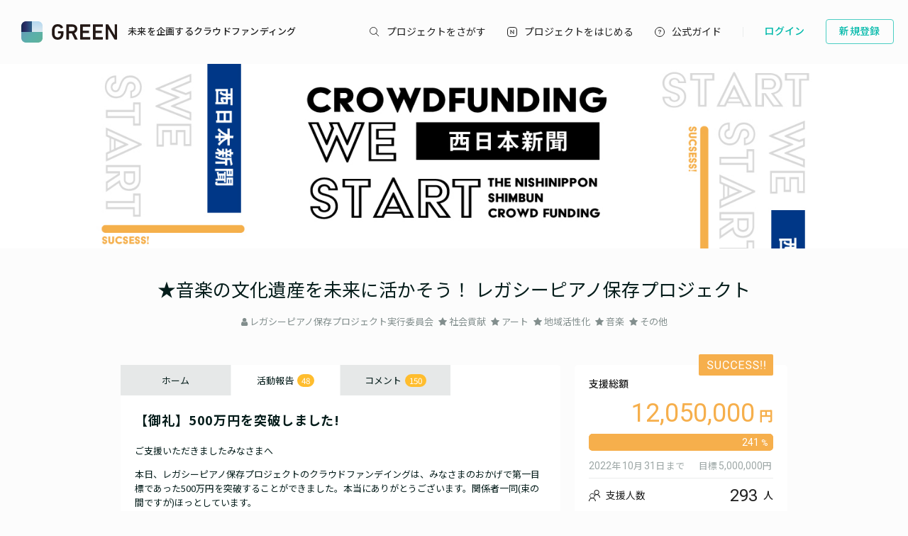

--- FILE ---
content_type: text/html; charset=utf-8
request_url: https://greenfunding.jp/westart/projects/6295/activities/25074
body_size: 62668
content:
<!DOCTYPE html>
<html>
<head>
<meta charset='UTF-8'>
<title>
【御礼】500万円を突破しました! | ★音楽の文化遺産を未来に活かそう！ レガシーピアノ保存プロジェクト | 西日本新聞WE START
</title>
<link rel="stylesheet" media="all" href="https://assets.greenfunding.jp/assets/application-5b0e7eff9626bc9642a3699f10a8812cf8a4b83355082650ec89e6a02caec0ce.css" />
<script src="https://assets.greenfunding.jp/assets/application-2603fc43f1b44dcf499f8cf3f9f27108ab502c08341257adbad1c05a1f6b1e38.js"></script>
<link rel="shortcut icon" type="image/x-icon" href="https://images.greenfunding.jp/store/c847ec61fc4e7b9a1d44bbb653c844546eeca869aa08de89396513171a39" />
<meta name="csrf-param" content="authenticity_token" />
<meta name="csrf-token" content="XclI7I7SihbMnRiDRKmoJ9HCqm3d0Cl07c3Hm0LdGlgS7S762HyPjEorRv7W2EEUcCB2sAf97wGsMCtGPwdiww==" />
<meta content='【御礼】500万円を突破しました!' property='og:title'>
<meta content='ご支援いただきましたみなさまへ

本日、レガシーピアノ保存プロジェクトのクラウドファンデイングは' property='og:description'>
<meta content='https://images.greenfunding.jp/store/11f8a082753ab6832d2ae04ca3cfdcb7330413efe02c7906aa59aed3e073' property='og:image'>
<meta content='article' property='og:type'>
<meta content='GREEN FUNDING' property='og:site_name'>
<meta content='ja_JP' property='og:locale'>
<meta content='https://greenfunding.jp/westart/projects/6295/activities/25074' property='og:url'>
<meta content='190491067749223' property='fb:app_id'>
<meta content='summary_large_image' name='twitter:card'>
<meta content='@greenfunding_jp' name='twitter:site'>
<meta content='【御礼】500万円を突破しました!' name='twitter:title'>
<meta content='ご支援いただきましたみなさまへ

本日、レガシーピアノ保存プロジェクトのクラウドファンデイングは' name='twitter:description'>
<meta content='https://images.greenfunding.jp/store/11f8a082753ab6832d2ae04ca3cfdcb7330413efe02c7906aa59aed3e073' name='twitter:image'>


<!-- Google Tag Manager -->

<script>

window.dataLayer = window.dataLayer || [];
dataLayer.push({
  'page_view_event_id': "4953c505b40814cccf31b244d07ec315da56b042c185df7ffb1c7dfb42a4d26d",
    'user_id': "",
    'em': "",
    'phone': "",
    'zip': "",
    'user_id_rtb': "unknown"
  });


  (function(w,d,s,l,i){w[l]=w[l]||[];w[l].push({'gtm.start':
  new Date().getTime(),event:'gtm.js'});var f=d.getElementsByTagName(s)[0],
  j=d.createElement(s),dl=l!='dataLayer'?'&l='+l:'';j.async=true;j.src=
  'https://www.googletagmanager.com/gtm.js?id='+i+dl;f.parentNode.insertBefore(j,f);
  })(window,document,'script','dataLayer','GTM-PNR8M8H');

</script>
<!-- End Google Tag Manager -->

<!-- Facebook Pixel Code -->
<script>
!function(f,b,e,v,n,t,s){if(f.fbq)return;n=f.fbq=function(){n.callMethod?
n.callMethod.apply(n,arguments):n.queue.push(arguments)};if(!f._fbq)f._fbq=n;
n.push=n;n.loaded=!0;n.version='2.0';n.queue=[];t=b.createElement(e);t.async=!0;
t.src=v;s=b.getElementsByTagName(e)[0];s.parentNode.insertBefore(t,s)}(window,
document,'script','https://connect.facebook.net/en_US/fbevents.js');
fbq('init', '1490657931261473');
fbq('track', 'PageView', {eventID: '4953c505b40814cccf31b244d07ec315da56b042c185df7ffb1c7dfb42a4d26d'});
</script>
<noscript><img height="1" width="1" style="display:none"
src="https://www.facebook.com/tr?id=1490657931261473&ev=PageView&noscript=1"
/></noscript>
<!-- DO NOT MODIFY -->
<!-- End Facebook Pixel Code -->

<script>
// BaseCode (ページヘッダーに記述) 
!function (w, d, t) {
  w.TiktokAnalyticsObject=t;var ttq=w[t]=w[t]||[];ttq.methods=["page","track","identify","instances","debug","on","off","once","ready","alias","group","enableCookie","disableCookie"],ttq.setAndDefer=function(t,e){t[e]=function(){t.push([e].concat(Array.prototype.slice.call(arguments,0)))}};for(var i=0;i<ttq.methods.length;i++)ttq.setAndDefer(ttq,ttq.methods[i]);ttq.instance=function(t){for(var e=ttq._i[t]||[],n=0;n<ttq.methods.length;n++)ttq.setAndDefer(e,ttq.methods[n]);return e},ttq.load=function(e,n){var i="https://analytics.tiktok.com/i18n/pixel/events.js";ttq._i=ttq._i||{},ttq._i[e]=[],ttq._i[e]._u=i,ttq._t=ttq._t||{},ttq._t[e]=+new Date,ttq._o=ttq._o||{},ttq._o[e]=n||{};var o=document.createElement("script");o.type="text/javascript",o.async=!0,o.src=i+"?sdkid="+e+"&lib="+t;var a=document.getElementsByTagName("script")[0];a.parentNode.insertBefore(o,a)};

  ttq.load('CPTSQ8BC77U1C0R4S8DG');
  ttq.page();
}(window, document, 'ttq');



</script>


<!-- Criteo Top Page Tracker -->
<script type="text/javascript" src="//static.criteo.net/js/ld/ld.js" async="true"></script>
<script type="text/javascript">
  window.criteo_q = window.criteo_q || [];
  window.criteo_q.push(
    { event: "setAccount", account: [78124, 83547, 83548]},

  // 検索結果ページの場合
  // 検索結果ページ以外の場合
    
    
    
    
    );

</script>

<script src='/assets/javascripts/ckeditor/ckeditor.js'></script>
</head>
<body class='desktop asp activities_controller show_action' data-page='activities:show'>
<!-- Google Tag Manager (noscript) -->
<noscript><iframe src="https://www.googletagmanager.com/ns.html?id=GTM-PNR8M8H"
height="0" width="0" style="display:none;visibility:hidden"></iframe></noscript>
<!-- End Google Tag Manager (noscript) -->

<div class='l-header js-l-header'>
<div class='l-header__wrap'>
<h1 class='v-layouts-header__logo js-methods__hover'>
<a class='v-layouts-header__logo-link' href='/'>
<img alt="GREENFUNDING 未来を企画するクラウドファンディング" src="https://assets.greenfunding.jp/assets/layouts/common/header-logo_green-67ea9656fd52f62b230946c465fbe4420dc43157481eb10148a5534bdfff4cb8.svg" />
<span class='v-layouts-header__logo-text'>未来を企画するクラウドファンディング</span>
</a>
</h1>
<nav class='v-layouts-header__global-nav'>
<ul class='v-layouts-header__global-nav__list v-layouts-header__global-nav__list--flex'>
<li class='v-layouts-header__global-nav__item v-layouts-header__global-nav__item--search js-method__accordion'>
<a class='v-layouts-header__global-nav__item-link js-method__accordion js-methods__hover'>
<span class='v-layouts-header__global-nav__item-text v-layouts-header__global-nav__item-text--search'></span>
</a>
<div class='v-layouts-header__accordion js-methods__nav-accordion'>
<div class='v-layouts-header__accordion-search'>
<form class="project_search" id="project_search" action="/portals/search" accept-charset="UTF-8" method="get"><input name="utf8" type="hidden" value="&#x2713;" /><div class='v-layouts-header__accordion-search__inner js-methods__hover'>
<button name="button" type="submit"><span></span>
</button><input placeholder="キーワード検索" type="text" name="q[title_or_planner_name_cont]" id="q_title_or_planner_name_cont" />
</div>
</form></div>
<div class='v-layouts-header__accordion-navigation'>
<div class='v-layouts-header__accordion-navigation__category'>
<ul class='v-layouts-header__accordion-navigation__category-top'>
<li class='js-methods__hover'>
<a href="/portals/search?condition=new"><img class='is-hover' height='20px' src='https://assets.greenfunding.jp/assets/header_new-icon-hover-b15eca2df62ba9b2939f917243341e445ec7289885f80fd99b7768a2fe8b1f76.svg' width='20px'>
<img height='20px' src='https://assets.greenfunding.jp/assets/header_new-icon-3efa55825a4e47b1835b636e322f0016e7a0bdf4fc214f3bc649ed492e576d83.svg' width='20px'>
<p>新着プロジェクト</p>
</a></li>
<li class='js-methods__hover'>
<a href="/portals/picked"><img class='is-hover' height='16px' src='https://assets.greenfunding.jp/assets/header_clown-icon-hover-be5d3e6e826a040d19746e898241b4b10821232e53af067d63d4ccea590db89d.svg' width='16px'>
<img height='16px' src='https://assets.greenfunding.jp/assets/header_clown-icon-c9ab87e3c98816db8520606ea10476df7a9ef46b4cc3ec6bb9348c962dfd0b11.svg' width='16px'>
<p>代表プロジェクト</p>
</a></li>
<li class='js-methods__hover'>
<a href="/portals/search?condition=succeeded"><img class='is-hover' height='16px' src='https://assets.greenfunding.jp/assets/header_yen-icon-hover-85ce371c6bebc451e331dae826ea3a74596106211bc62520c170026c74f8c175.svg' width='16px'>
<img height='16px' src='https://assets.greenfunding.jp/assets/header_yen-icon-afb3d0f3a5a05e483fe65e0920ca34505ada89118cf555ba48d0035dba5f851e.svg' width='16px'>
<p>達成したプロジェクト</p>
</a></li>
</ul>
<ul class='v-layouts-header__accordion-navigation__category-list'>
<li class='js-methods__hover'>
<a href="/portals/search?category_id=27"><span>
ガジェット
</span>
</a></li>
<li class='js-methods__hover'>
<a href="/portals/search?category_id=38"><span>
テクノロジー/IoT
</span>
</a></li>
<li class='js-methods__hover'>
<a href="/portals/search?category_id=41"><span>
雑貨
</span>
</a></li>
<li class='js-methods__hover'>
<a href="/portals/search?category_id=45"><span>
オーディオ
</span>
</a></li>
<li class='js-methods__hover'>
<a href="/portals/search?category_id=49"><span>
アウトドア
</span>
</a></li>
<li class='js-methods__hover'>
<a href="/portals/search?category_id=44"><span>
車/バイク
</span>
</a></li>
<li class='js-methods__hover'>
<a href="/portals/search?category_id=16"><span>
ファッション
</span>
</a></li>
<li class='js-methods__hover'>
<a href="/portals/search?category_id=30"><span>
スポーツ
</span>
</a></li>
<li class='js-methods__hover'>
<a href="/portals/search?category_id=6"><span>
社会貢献
</span>
</a></li>
<li class='js-methods__hover'>
<a href="/portals/search?category_id=23"><span>
アート
</span>
</a></li>
<li class='js-methods__hover'>
<a href="/portals/search?category_id=25"><span>
出版
</span>
</a></li>
<li class='js-methods__hover'>
<a href="/portals/search?category_id=39"><span>
地域活性化
</span>
</a></li>
<li class='js-methods__hover'>
<a href="/portals/search?category_id=40"><span>
エンタメ
</span>
</a></li>
<li class='js-methods__hover'>
<a href="/portals/search?category_id=26"><span>
音楽
</span>
</a></li>
<li class='js-methods__hover'>
<a href="/portals/search?category_id=29"><span>
フード 
</span>
</a></li>
<li class='js-methods__hover'>
<a href="/portals/search?category_id=24"><span>
映像/映画
</span>
</a></li>
<li class='js-methods__hover'>
<a href="/portals/search?category_id=32"><span>
イベント
</span>
</a></li>
<li class='js-methods__hover'>
<a href="/portals/search?category_id=35"><span>
アイドル
</span>
</a></li>
<li class='js-methods__hover'>
<a href="/portals/search?category_id=42"><span>
写真
</span>
</a></li>
<li class='js-methods__hover'>
<a href="/portals/search?category_id=46"><span>
アニメ
</span>
</a></li>
<li class='js-methods__hover'>
<a href="/portals/search?category_id=43"><span>
鉄道
</span>
</a></li>
<li class='js-methods__hover'>
<a href="/portals/search?category_id=50"><span>
ペット
</span>
</a></li>
<li class='js-methods__hover'>
<a href="/portals/search?category_id=51"><span>
台湾
</span>
</a></li>
<li class='js-methods__hover'>
<a href="/portals/search?category_id=33"><span>
その他
</span>
</a></li>
<li class='js-methods__hover'>
<a href="/portals/search?category_id=52"><span>
ゴルフ
</span>
</a></li>

</ul>
</div>
</div>
<div class='v-layouts-header__accordion-close-button js-methods__close-button'>
<div class='v-layouts-header__accordion-close-button__container'>
<img src='https://assets.greenfunding.jp/assets/header_close-icon-b2fdce2cdbf318b3b922716019ed00b05123a341a0a4a0163b421e1c09c5a4c1.svg'>
<p>メニューを閉じる</p>
</div>
</div>
</div>
</li>
<li class='v-layouts-header__global-nav__item v-layouts-header__global-nav__item--start js-methods__hover'>
<a class='v-layouts-header__global-nav__item-link' href='/about'>
<span class='v-layouts-header__global-nav__item-text v-layouts-header__global-nav__item-text--start'></span>
</a>
</li>
<li class='v-layouts-header__global-nav__item v-layouts-header__global-nav__item--guide js-methods__hover'>
<a class='v-layouts-header__global-nav__item-link' href='https://help2020.greenfunding.jp/'>
<span class='v-layouts-header__global-nav__item-text v-layouts-header__global-nav__item-text--guide'>公式ガイド</span>
</a>
</li>
<li class='v-layouts-header__global-nav__item v-layouts-header__global-nav__item--vertical'></li>
</ul>
</nav>

<div class='v-layouts-header__users'>
<ul class='v-layouts-header__users__list v-layouts-header__users__list--flex'>
<li class='v-layouts-header__users__item'>
<a class='v-layouts-header__users-button v-layouts-header__users-button js-methods__hover' href='/users/sign_in?forced=true'>
<span class='v-layouts-header__users-button__label'>ログイン</span>
</a>
</li>
<li class='v-layouts-header__users__item v-layouts-header__users__item--sign-up'>
<a class='v-layouts-header__users-button v-layouts-header__users-button--sign-up js-methods__hover' href='/users/sign_up'>
<span class='v-layouts-header__users-button__label'>新規登録</span>
</a>
</li>
</ul>
</div>

</div>
</div>
<div class='v-layouts__overlay js-methods__overlay'></div>




<div class='l-main'>
<div class='project_header'>
<div style='background-color: #FFFFFF;'>
<a href="/westart"><img class="attachment partner_page asp_header" alt="image" onerror="this.error=null;this.src=&quot;https://assets.greenfunding.jp/assets/loading_image-c8ad271e12f4eac92d6ad11d1b7a3786b990fae3fca09d690dd64a34875d7207.gif&quot;" src="https://images.greenfunding.jp/store/191d416aba32871fb8a3eac84d2005741980de1a7948a3ccbfc9c5c50358" />
</a></div>

<h1><a href="/westart/projects/6295">★音楽の文化遺産を未来に活かそう！ レガシーピアノ保存プロジェクト</a></h1>
<ul>
<li>
<i class="fa fa-user"></i>
<a data-planner-id="41018" id="open_show_planner" href="?planner_id=41018&amp;project_id=6295#show_planner">レガシーピアノ保存プロジェクト実行委員会</a>
</li>
<li>
<i class="fa fa-star"></i>
<a href="/westart/projects/search?category_id=6">社会貢献</a>
</li>
<li>
<i class="fa fa-star"></i>
<a href="/westart/projects/search?category_id=23">アート</a>
</li>
<li>
<i class="fa fa-star"></i>
<a href="/westart/projects/search?category_id=39">地域活性化</a>
</li>
<li>
<i class="fa fa-star"></i>
<a href="/westart/projects/search?category_id=26">音楽</a>
</li>
<li>
<i class="fa fa-star"></i>
<a href="/westart/projects/search?category_id=33">その他</a>
</li>
</ul>
</div>

<div class='container container--project_wide container-flex'>
<div class='l-content'>
<ul class='project_content-header'>
<li class='is-home'>
<a data-keep-scroll="true" href="/westart/projects/6295">ホーム</a>
</li>
<li class='is-activities'>
<a data-keep-scroll="true" href="/westart/projects/6295/activities">活動報告
<span class='badge'>
48
</span>
</a></li>
<li class='is-comments'>
<a data-keep-scroll="true" href="/westart/projects/6295/comments">コメント
<span class='badge'>
150
</span>
</a></li>
</ul>

<div class='project_activity'>
<h2>【御礼】500万円を突破しました!</h2>
<div class='project_activity-content'>
<p>ご支援いただきましたみなさまへ</p>

<p>本日、レガシーピアノ保存プロジェクトのクラウドファンデイングは、みなさまのおかげで第一目標であった500万円を突破することができました。本当にありがとうございます。関係者一同(束の間ですが)ほっとしています。</p>

<p>これから残すところ38日間でピアノ修復に必要な最終目標の1000万円を目指してまいります。どうか引き続き応援いただけましたら幸いです。</p>

<p>そして、「レガシーピアノ修復完成お披露目コンサート」は<strong>2023年10月8日(日)</strong>の開催が決定しました。(現段階ではマチネ公演を予定) 詳細は順次お知らせしてまいります。今回のクラウドファンディングには東京首都圏をはじめ、大阪など遠方のみなさまからも多数ご支援をいただいております。</p>

<p>「ワルツ」「バラード」「プレリュード」「エチュード」「ラプソディ」コースなどでご支援いただきましたみなさま、どうぞ来年10月8日(日)はご予定くださいますよう、よろしくお願いします。</p>

<p>心からの感謝を込めて</p>

<p>(レガシーピアノ保存プロジェクト実行委員会スタッフ一同)</p>

</div>
<div class='project_activity-created_at'></div>
2022/09/23 16:22
<ul class='project-social_button'>
<li>
<div class='fb-like' data-action='like' data-href='https://greenfunding.jp/westart/projects/6295/activities/25074' data-layout='button_count' data-share='false' data-show-faces='false'></div>
</li>
<li>
<a class='twitter-share-button' href='https://twitter.com/share?text=【クラウドファンディング活動報告】【御礼】500万円を突破しました! | ★音楽の文化遺産を未来に活かそう！ レガシーピアノ保存プロジェクト'>
Tweet
</a>
</li>
</ul>

</div>

</div>
<div class='l-sidebar is-right'>
<div class='project_sidebar'>
<div class='project_sidebar-section project_sidebar_dashboard'>
<div class='project_sidebar_dashboard-success-ribbon'></div>
<div class='project_sidebar_dashboard-progress'>
<div class='text text-muted text-small'>
支援総額
</div>
<div class='project_sidebar_dashboard-amount'>
12,050,000
</div>
<div class='progress_bar progress_bar-detail'>
<div class='progress_bar-bar' style='width: calc(100% + 0.0px)'>
<div class='progress_bar-label'>
241
</div>
</div>
</div>
</div>
<div class='project_sidebar_dashboard-target-info'>
<div class='text text-muted text-small'><span class='is-number'>2022</span><span>年</span><span class='is-number'>10</span><span>月</span><span class='is-number'>31</span><span>日</span><span>まで</span></div>
<div class='text text-muted text-small'><span>目標</span><span class='is-number'>5,000,000</span><span>円</span></div>
</div>
<div class='project_sidebar_dashboard-info'>
<ul>
<li>
<div>
支援人数
</div>
<div class='project_sidebar_dashboard-info-number'>
<span class='is-number'>293</span>
<span>人</span>
</div>
</li>
<li>
<div>
残り時間
</div>
<div class='project_sidebar_dashboard-info-number'>
終了
</div>
</li>
</ul>
</div>
<button name="button" type="submit" class="button button-default button-end">このプロジェクトは終了しました</button>
</div>

<div class='project_sidebar-section project_sidebar_profile'>
<div class='project_sidebar_profile-image'>
<img class="attachment planner image" alt="image" onerror="this.error=null;this.src=&quot;https://assets.greenfunding.jp/assets/loading_image-c8ad271e12f4eac92d6ad11d1b7a3786b990fae3fca09d690dd64a34875d7207.gif&quot;" src="https://images.greenfunding.jp/store/cde5ab43501e3dd39074e32fbd3347838bd909f6aecd8e13ed376bd786ed" />
</div>
<div class='project_sidebar_profile-section'>
<div class='project_sidebar_profile-name'>
レガシーピアノ保存プロジェクト実行委員会
</div>
<div class='project_sidebar_profile-links'>
</div>
</div>
<a class="project_sidebar_profile-button" href="/westart/projects/6295/project_inquiries/faq">起案者に問い合わせ</a>
<a class="project_sidebar_profile-button project_sidebar_profile-button--transactions" href="/westart/projects/6295/planner_transactions">特定商取引法に関する表示</a>
<a class="project_sidebar_profile-button project_sidebar_profile-button--policy" href="/westart/projects/6295/privacy_policy">プライバシーポリシー</a>
</div>

<div class='project_sidebar-section project_sidebar_vpoint'>
<div class='project_sidebar_vpoint-banner'>
<img alt="vpoint-icon" class="project_sidebar_vpoint-image" src="https://assets.greenfunding.jp/assets/vpoint_icon-6ee4f1dbb707341b1ad559ef94048c439a5f86fe243cbea1d2e2fe7ce6d43f14.png" />
<span class='project_sidebar_vpoint-text'>Vポイント連携で、もっとお得に</span>
</div>
</div>

<div class='project_sidebar-section project_sidebar_reward is-expired project_sidebar_reward--flat'>
<div class='project_sidebar_reward-wrap'>
<div class='project_sidebar_reward-head'>
<div class='project_sidebar_reward-head-left'>
<div class='project_sidebar_reward-head-left-bottom'>
</div>
</div>
<div class='project_sidebar_reward-head-right'>
<div class='project_sidebar_reward-amount'>
3,000
</div>
<div class='project_sidebar_reward-paidy'>
<span class='project_sidebar_reward-paidy--text'>なら月々</span>
<span class='project_sidebar_reward-paidy--installment'>1,000</span>
</div>
</div>
</div>
<div class='project_sidebar_reward-vpoint'>
<img alt="vpoint-icon" class="project_sidebar_reward-vpoint-image" src="https://assets.greenfunding.jp/assets/vpoint_icon-6ee4f1dbb707341b1ad559ef94048c439a5f86fe243cbea1d2e2fe7ce6d43f14.png" />
<p class='project_sidebar_reward-vpoint-text'>Vポイント連携すると 15pt 貯まる</p>
</div>
<div class='project_sidebar_reward-image'>
<img class="attachment reward image" alt="image" onerror="this.error=null;this.src=&quot;https://assets.greenfunding.jp/assets/loading_image-c8ad271e12f4eac92d6ad11d1b7a3786b990fae3fca09d690dd64a34875d7207.gif&quot;" src="https://images.greenfunding.jp/store/9aabc4421bb764daf484c3869f841fd5876b9c4c452cc43c0047ab839c18" />
</div>
<div class='project_sidebar_reward-description read-more-js'>
<div class='project_sidebar_reward-description-wrap read-more-js__wrap'>
<h3 class='reward_title'>
「ソナチネ」コース
</h3>
<div class='project_sidebar_reward-content'>
<p>・Thanksメール</p>
</div>
</div>
<div class='project_sidebar_reward-description-blur read-more-js__blur'></div>
</div>
<div class='project_sidebar_reward-list-style-wrap'>
<div class='project_sidebar_reward-delivery_date project_sidebar_reward-list-style'>
<p>配送予定</p>
<p>2023年秋</p>
</div>
<div class='project_sidebar_reward-support_count project_sidebar_reward-list-style'>
<p>支援人数</p>
<p>
<span class='is-number'>18</span>
人
</p>
</div>
</div>
<div class='project_sidebar_reward-button project_sidebar_reward-button--end'>
このプロジェクトは終了しました
</div>
</div>
</div>
<div class='project_sidebar-section project_sidebar_reward is-expired project_sidebar_reward--flat'>
<div class='project_sidebar_reward-wrap'>
<div class='project_sidebar_reward-head'>
<div class='project_sidebar_reward-head-left'>
<div class='project_sidebar_reward-head-left-bottom'>
</div>
</div>
<div class='project_sidebar_reward-head-right'>
<div class='project_sidebar_reward-amount'>
5,000
</div>
<div class='project_sidebar_reward-paidy'>
<span class='project_sidebar_reward-paidy--text'>なら月々</span>
<span class='project_sidebar_reward-paidy--installment'>1,666</span>
</div>
</div>
</div>
<div class='project_sidebar_reward-vpoint'>
<img alt="vpoint-icon" class="project_sidebar_reward-vpoint-image" src="https://assets.greenfunding.jp/assets/vpoint_icon-6ee4f1dbb707341b1ad559ef94048c439a5f86fe243cbea1d2e2fe7ce6d43f14.png" />
<p class='project_sidebar_reward-vpoint-text'>Vポイント連携すると 25pt 貯まる</p>
</div>
<div class='project_sidebar_reward-image'>
<img class="attachment reward image" alt="image" onerror="this.error=null;this.src=&quot;https://assets.greenfunding.jp/assets/loading_image-c8ad271e12f4eac92d6ad11d1b7a3786b990fae3fca09d690dd64a34875d7207.gif&quot;" src="https://images.greenfunding.jp/store/0057e2491c4d30ba2e55cba0f08cb06a55ce368f425c3eb0d7d318f22b91" />
</div>
<div class='project_sidebar_reward-description read-more-js'>
<div class='project_sidebar_reward-description-wrap read-more-js__wrap'>
<h3 class='reward_title'>
「ロンド」コース
</h3>
<div class='project_sidebar_reward-content'>
<p>・Thanksカード
<br />・オリジナルクリアファイル</p>
</div>
</div>
<div class='project_sidebar_reward-description-blur read-more-js__blur'></div>
</div>
<div class='project_sidebar_reward-list-style-wrap'>
<div class='project_sidebar_reward-delivery_date project_sidebar_reward-list-style'>
<p>配送予定</p>
<p>2023年秋</p>
</div>
<div class='project_sidebar_reward-support_count project_sidebar_reward-list-style'>
<p>支援人数</p>
<p>
<span class='is-number'>23</span>
人
</p>
</div>
</div>
<div class='project_sidebar_reward-button project_sidebar_reward-button--end'>
このプロジェクトは終了しました
</div>
</div>
</div>
<div class='project_sidebar-section project_sidebar_reward is-expired project_sidebar_reward--flat'>
<div class='project_sidebar_reward-wrap'>
<div class='project_sidebar_reward-head'>
<div class='project_sidebar_reward-head-left'>
<div class='project_sidebar_reward-head-left-bottom'>
<div class='project_sidebar_reward-rest_of_number'><span>残り</span><span class='is-number'>353</span><span>個</span></div>
</div>
</div>
<div class='project_sidebar_reward-head-right'>
<div class='project_sidebar_reward-amount'>
10,000
</div>
<div class='project_sidebar_reward-paidy'>
<span class='project_sidebar_reward-paidy--text'>なら月々</span>
<span class='project_sidebar_reward-paidy--installment'>1,666</span>
</div>
</div>
</div>
<div class='project_sidebar_reward-vpoint'>
<img alt="vpoint-icon" class="project_sidebar_reward-vpoint-image" src="https://assets.greenfunding.jp/assets/vpoint_icon-6ee4f1dbb707341b1ad559ef94048c439a5f86fe243cbea1d2e2fe7ce6d43f14.png" />
<p class='project_sidebar_reward-vpoint-text'>Vポイント連携すると 50pt 貯まる</p>
</div>
<div class='project_sidebar_reward-image'>
<img class="attachment reward image" alt="image" onerror="this.error=null;this.src=&quot;https://assets.greenfunding.jp/assets/loading_image-c8ad271e12f4eac92d6ad11d1b7a3786b990fae3fca09d690dd64a34875d7207.gif&quot;" src="https://images.greenfunding.jp/store/a9f15a029be0aaf49b768855a68bce7798d928dac28c8a3e6d96d5be1caf" />
</div>
<div class='project_sidebar_reward-description read-more-js'>
<div class='project_sidebar_reward-description-wrap read-more-js__wrap'>
<h3 class='reward_title'>
「ワルツ」コース
</h3>
<div class='project_sidebar_reward-content'>
<p>・Thanksカード
<br />・オリジナルクリアファイル
<br />・HPへのお名前記載（希望制）
<br />・修復完成記念コンサートへご招待（1名様）（2023年10月予定）</p>
</div>
</div>
<div class='project_sidebar_reward-description-blur read-more-js__blur'></div>
</div>
<div class='project_sidebar_reward-list-style-wrap'>
<div class='project_sidebar_reward-delivery_date project_sidebar_reward-list-style'>
<p>配送予定</p>
<p>2023年9月</p>
</div>
<div class='project_sidebar_reward-support_count project_sidebar_reward-list-style'>
<p>支援人数</p>
<p>
<span class='is-number'>147</span>
人
</p>
</div>
</div>
<div class='project_sidebar_reward-button project_sidebar_reward-button--end'>
このプロジェクトは終了しました
</div>
</div>
</div>
<div class='project_sidebar-section project_sidebar_reward is-expired project_sidebar_reward--flat'>
<div class='project_sidebar_reward-wrap'>
<div class='project_sidebar_reward-head'>
<div class='project_sidebar_reward-head-left'>
<div class='project_sidebar_reward-head-left-bottom'>
<div class='project_sidebar_reward-rest_of_number'><span>残り</span><span class='is-number'>346</span><span>個</span></div>
</div>
</div>
<div class='project_sidebar_reward-head-right'>
<div class='project_sidebar_reward-amount'>
20,000
</div>
<div class='project_sidebar_reward-paidy'>
<span class='project_sidebar_reward-paidy--text'>なら月々</span>
<span class='project_sidebar_reward-paidy--installment'>1,666</span>
</div>
</div>
</div>
<div class='project_sidebar_reward-vpoint'>
<img alt="vpoint-icon" class="project_sidebar_reward-vpoint-image" src="https://assets.greenfunding.jp/assets/vpoint_icon-6ee4f1dbb707341b1ad559ef94048c439a5f86fe243cbea1d2e2fe7ce6d43f14.png" />
<p class='project_sidebar_reward-vpoint-text'>Vポイント連携すると 100pt 貯まる</p>
</div>
<div class='project_sidebar_reward-image'>
<img class="attachment reward image" alt="image" onerror="this.error=null;this.src=&quot;https://assets.greenfunding.jp/assets/loading_image-c8ad271e12f4eac92d6ad11d1b7a3786b990fae3fca09d690dd64a34875d7207.gif&quot;" src="https://images.greenfunding.jp/store/f90e426d6b4197f5e6f2ad9466c7d27eb8b19dba1442852c72de4913fbdc" />
</div>
<div class='project_sidebar_reward-description read-more-js'>
<div class='project_sidebar_reward-description-wrap read-more-js__wrap'>
<h3 class='reward_title'>
「バラード」コース
</h3>
<div class='project_sidebar_reward-content'>
<p>・Thanksカード
<br />・オリジナルクリアファイル
<br />・HPへのお名前記載（希望制）
<br />・修復完成記念コンサートへご招待（ペア）（2023年10月予定）</p>
</div>
</div>
<div class='project_sidebar_reward-description-blur read-more-js__blur'></div>
</div>
<div class='project_sidebar_reward-list-style-wrap'>
<div class='project_sidebar_reward-delivery_date project_sidebar_reward-list-style'>
<p>配送予定</p>
<p>2023年9月</p>
</div>
<div class='project_sidebar_reward-support_count project_sidebar_reward-list-style'>
<p>支援人数</p>
<p>
<span class='is-number'>54</span>
人
</p>
</div>
</div>
<div class='project_sidebar_reward-button project_sidebar_reward-button--end'>
このプロジェクトは終了しました
</div>
</div>
</div>
<div class='project_sidebar-section project_sidebar_reward is-expired project_sidebar_reward--flat'>
<div class='project_sidebar_reward-wrap'>
<div class='project_sidebar_reward-head'>
<div class='project_sidebar_reward-head-left'>
<div class='project_sidebar_reward-head-left-bottom'>
<div class='project_sidebar_reward-rest_of_number'><span>残り</span><span class='is-number'>9</span><span>個</span></div>
</div>
</div>
<div class='project_sidebar_reward-head-right'>
<div class='project_sidebar_reward-amount'>
30,000
</div>
<div class='project_sidebar_reward-paidy'>
<span class='project_sidebar_reward-paidy--text'>なら月々</span>
<span class='project_sidebar_reward-paidy--installment'>2,500</span>
</div>
</div>
</div>
<div class='project_sidebar_reward-vpoint'>
<img alt="vpoint-icon" class="project_sidebar_reward-vpoint-image" src="https://assets.greenfunding.jp/assets/vpoint_icon-6ee4f1dbb707341b1ad559ef94048c439a5f86fe243cbea1d2e2fe7ce6d43f14.png" />
<p class='project_sidebar_reward-vpoint-text'>Vポイント連携すると 150pt 貯まる</p>
</div>
<div class='project_sidebar_reward-image'>
<img class="attachment reward image" alt="image" onerror="this.error=null;this.src=&quot;https://assets.greenfunding.jp/assets/loading_image-c8ad271e12f4eac92d6ad11d1b7a3786b990fae3fca09d690dd64a34875d7207.gif&quot;" src="https://images.greenfunding.jp/store/6c0e1c4024bff0b099be06fda22c9dfa3b3a0e7bae6b7ba9178d9698b0c1" />
</div>
<div class='project_sidebar_reward-description read-more-js'>
<div class='project_sidebar_reward-description-wrap read-more-js__wrap'>
<h3 class='reward_title'>
「プレリュード」コース
</h3>
<div class='project_sidebar_reward-content'>
<p>・Thanksカード
<br />・オリジナルクリアファイル
<br />・オリジナルエコバック
<br />・HPへのお名前記載（希望制）
<br />・修復完成記念コンサートへご招待（ペア）（2023年10月予定）</p>
</div>
</div>
<div class='project_sidebar_reward-description-blur read-more-js__blur'></div>
</div>
<div class='project_sidebar_reward-list-style-wrap'>
<div class='project_sidebar_reward-delivery_date project_sidebar_reward-list-style'>
<p>配送予定</p>
<p>2023年9月</p>
</div>
<div class='project_sidebar_reward-support_count project_sidebar_reward-list-style'>
<p>支援人数</p>
<p>
<span class='is-number'>11</span>
人
</p>
</div>
</div>
<div class='project_sidebar_reward-button project_sidebar_reward-button--end'>
このプロジェクトは終了しました
</div>
</div>
</div>
<div class='project_sidebar-section project_sidebar_reward is-expired project_sidebar_reward--flat'>
<div class='project_sidebar_reward-wrap'>
<div class='project_sidebar_reward-head'>
<div class='project_sidebar_reward-head-left'>
<div class='project_sidebar_reward-head-left-bottom'>
<div class='project_sidebar_reward-rest_of_number'><span>残り</span><span class='is-number'>1</span><span>個</span></div>
</div>
</div>
<div class='project_sidebar_reward-head-right'>
<div class='project_sidebar_reward-amount'>
50,000
</div>
<div class='project_sidebar_reward-paidy'>
<span class='project_sidebar_reward-paidy--text'>なら月々</span>
<span class='project_sidebar_reward-paidy--installment'>4,166</span>
</div>
</div>
</div>
<div class='project_sidebar_reward-vpoint'>
<img alt="vpoint-icon" class="project_sidebar_reward-vpoint-image" src="https://assets.greenfunding.jp/assets/vpoint_icon-6ee4f1dbb707341b1ad559ef94048c439a5f86fe243cbea1d2e2fe7ce6d43f14.png" />
<p class='project_sidebar_reward-vpoint-text'>Vポイント連携すると 250pt 貯まる</p>
</div>
<div class='project_sidebar_reward-image'>
<img class="attachment reward image" alt="image" onerror="this.error=null;this.src=&quot;https://assets.greenfunding.jp/assets/loading_image-c8ad271e12f4eac92d6ad11d1b7a3786b990fae3fca09d690dd64a34875d7207.gif&quot;" src="https://images.greenfunding.jp/store/d95a7d6d759c6b64d83097b08a19172359a041d9b406f64193f6571e9257" />
</div>
<div class='project_sidebar_reward-description read-more-js'>
<div class='project_sidebar_reward-description-wrap read-more-js__wrap'>
<h3 class='reward_title'>
エチュード
</h3>
<div class='project_sidebar_reward-content'>
<p>・Thanksカード
<br />・オリジナルクリアファイル
<br />・オリジナルエコバック
<br />・HPへのお名前記載（希望制）
<br />・修復完成記念コンサートへご招待（ペア・スペシャルシート）（2023年10月予定）</p>
</div>
</div>
<div class='project_sidebar_reward-description-blur read-more-js__blur'></div>
</div>
<div class='project_sidebar_reward-list-style-wrap'>
<div class='project_sidebar_reward-delivery_date project_sidebar_reward-list-style'>
<p>配送予定</p>
<p>2023年9月</p>
</div>
<div class='project_sidebar_reward-support_count project_sidebar_reward-list-style'>
<p>支援人数</p>
<p>
<span class='is-number'>9</span>
人
</p>
</div>
</div>
<div class='project_sidebar_reward-button project_sidebar_reward-button--end'>
このプロジェクトは終了しました
</div>
</div>
</div>
<div class='project_sidebar-section project_sidebar_reward is-expired project_sidebar_reward--flat'>
<div class='project_sidebar_reward-wrap'>
<div class='project_sidebar_reward-head'>
<div class='project_sidebar_reward-head-left'>
<div class='project_sidebar_reward-head-left-bottom'>
<div class='project_sidebar_reward-rest_of_number'><span>残り</span><span class='is-number'>2</span><span>個</span></div>
</div>
</div>
<div class='project_sidebar_reward-head-right'>
<div class='project_sidebar_reward-amount'>
100,000
</div>
<div class='project_sidebar_reward-paidy'>
<span class='project_sidebar_reward-paidy--text'>なら月々</span>
<span class='project_sidebar_reward-paidy--installment'>8,333</span>
</div>
</div>
</div>
<div class='project_sidebar_reward-vpoint'>
<img alt="vpoint-icon" class="project_sidebar_reward-vpoint-image" src="https://assets.greenfunding.jp/assets/vpoint_icon-6ee4f1dbb707341b1ad559ef94048c439a5f86fe243cbea1d2e2fe7ce6d43f14.png" />
<p class='project_sidebar_reward-vpoint-text'>Vポイント連携すると 500pt 貯まる</p>
</div>
<div class='project_sidebar_reward-image'>
<img class="attachment reward image" alt="image" onerror="this.error=null;this.src=&quot;https://assets.greenfunding.jp/assets/loading_image-c8ad271e12f4eac92d6ad11d1b7a3786b990fae3fca09d690dd64a34875d7207.gif&quot;" src="https://images.greenfunding.jp/store/f875efafda181f54a39ccef1b3a8cafe07dee1ea3ddbe8cb3cda789f3d73" />
</div>
<div class='project_sidebar_reward-description read-more-js'>
<div class='project_sidebar_reward-description-wrap read-more-js__wrap'>
<h3 class='reward_title'>
「ラプソディ」コース
</h3>
<div class='project_sidebar_reward-content'>
<p>・Thanksカード
<br />・オリジナルクリアファイル
<br />・オリジナルエコバック
<br />・HPへのお名前記載（希望制）
<br />・レガシーピアノリーフレットへのお名前記載（希望制）
<br />・修復完成記念コンサートへご招待（ペア・スペシャルシート）（2023年10月予定）</p>
</div>
</div>
<div class='project_sidebar_reward-description-blur read-more-js__blur'></div>
</div>
<div class='project_sidebar_reward-list-style-wrap'>
<div class='project_sidebar_reward-delivery_date project_sidebar_reward-list-style'>
<p>配送予定</p>
<p>2023年10月頃</p>
</div>
<div class='project_sidebar_reward-support_count project_sidebar_reward-list-style'>
<p>支援人数</p>
<p>
<span class='is-number'>8</span>
人
</p>
</div>
</div>
<div class='project_sidebar_reward-button project_sidebar_reward-button--end'>
このプロジェクトは終了しました
</div>
</div>
</div>
<div class='project_sidebar-section project_sidebar_reward is-expired project_sidebar_reward--flat'>
<div class='project_sidebar_reward-wrap'>
<div class='project_sidebar_reward-head'>
<div class='project_sidebar_reward-head-left'>
<div class='project_sidebar_reward-head-left-bottom'>
<div class='project_sidebar_reward-rest_of_number'><span>残り</span><span class='is-number'>7</span><span>個</span></div>
</div>
</div>
<div class='project_sidebar_reward-head-right'>
<div class='project_sidebar_reward-amount'>
150,000
</div>
<div class='project_sidebar_reward-paidy'>
<span class='project_sidebar_reward-paidy--text'>なら月々</span>
<span class='project_sidebar_reward-paidy--installment'>12,500</span>
</div>
</div>
</div>
<div class='project_sidebar_reward-vpoint'>
<img alt="vpoint-icon" class="project_sidebar_reward-vpoint-image" src="https://assets.greenfunding.jp/assets/vpoint_icon-6ee4f1dbb707341b1ad559ef94048c439a5f86fe243cbea1d2e2fe7ce6d43f14.png" />
<p class='project_sidebar_reward-vpoint-text'>Vポイント連携すると 750pt 貯まる</p>
</div>
<div class='project_sidebar_reward-image'>
<img class="attachment reward image" alt="image" onerror="this.error=null;this.src=&quot;https://assets.greenfunding.jp/assets/loading_image-c8ad271e12f4eac92d6ad11d1b7a3786b990fae3fca09d690dd64a34875d7207.gif&quot;" src="https://images.greenfunding.jp/store/a9fad6923776ae1d44f7130db4dd3ae1e1a80bbc4a1b04a6f54f72bc6370" />
</div>
<div class='project_sidebar_reward-description read-more-js'>
<div class='project_sidebar_reward-description-wrap read-more-js__wrap'>
<h3 class='reward_title'>
「コンチェルト」コース
</h3>
<div class='project_sidebar_reward-content'>
<p>・Thanksカード
<br />・オリジナルクリアファイル
<br />・オリジナルエコバック
<br />・HPへのお名前記載（希望制）
<br />・レガシーピアノリーフレットへのお名前記載（希望制）
<br />・修復完成記念コンサートへご招待（ペア・スペシャルシート）（2023年10月予定）
<br />・レガシーピアノガイドパネル（福岡市美術館）にお名前記載（希望制）</p>
</div>
</div>
<div class='project_sidebar_reward-description-blur read-more-js__blur'></div>
</div>
<div class='project_sidebar_reward-list-style-wrap'>
<div class='project_sidebar_reward-delivery_date project_sidebar_reward-list-style'>
<p>配送予定</p>
<p>2023年9月</p>
</div>
<div class='project_sidebar_reward-support_count project_sidebar_reward-list-style'>
<p>支援人数</p>
<p>
<span class='is-number'>3</span>
人
</p>
</div>
</div>
<div class='project_sidebar_reward-button project_sidebar_reward-button--end'>
このプロジェクトは終了しました
</div>
</div>
</div>
<div class='project_sidebar-section project_sidebar_reward is-expired project_sidebar_reward--flat'>
<div class='project_sidebar_reward-wrap'>
<div class='project_sidebar_reward-head'>
<div class='project_sidebar_reward-head-left'>
<div class='project_sidebar_reward-head-left-bottom'>
<div class='project_sidebar_reward-rest_of_number'><span>残り</span><span class='is-number'>4</span><span>個</span></div>
</div>
</div>
<div class='project_sidebar_reward-head-right'>
<div class='project_sidebar_reward-amount'>
200,000
</div>
<div class='project_sidebar_reward-paidy'>
<span class='project_sidebar_reward-paidy--text'>なら月々</span>
<span class='project_sidebar_reward-paidy--installment'>16,666</span>
</div>
</div>
</div>
<div class='project_sidebar_reward-vpoint'>
<img alt="vpoint-icon" class="project_sidebar_reward-vpoint-image" src="https://assets.greenfunding.jp/assets/vpoint_icon-6ee4f1dbb707341b1ad559ef94048c439a5f86fe243cbea1d2e2fe7ce6d43f14.png" />
<p class='project_sidebar_reward-vpoint-text'>Vポイント連携すると 1000pt 貯まる</p>
</div>
<div class='project_sidebar_reward-image'>
<img class="attachment reward image" alt="image" onerror="this.error=null;this.src=&quot;https://assets.greenfunding.jp/assets/loading_image-c8ad271e12f4eac92d6ad11d1b7a3786b990fae3fca09d690dd64a34875d7207.gif&quot;" src="https://images.greenfunding.jp/store/213ef40fe260d849f21ca0b0dea23a941d54263f888b24c5a73ce0d0ab9a" />
</div>
<div class='project_sidebar_reward-description read-more-js'>
<div class='project_sidebar_reward-description-wrap read-more-js__wrap'>
<h3 class='reward_title'>
ピアノ1日フリー演奏権（調律付）
</h3>
<div class='project_sidebar_reward-content'>
<p>福岡市美術館ミュージアムホールにて、修復したピアノを1日自由に演奏いただけます。日程等は後日相談の上、決定させていただきます。
<br />・Thanksカード
<br />・HPへのお名前記載（希望制）
<br />・レガシーピアノガイドリーフレットへのお名前記載（希望制）
<br />・修復完成記念コンサートへご招待（ペア・スペシャルシート）（2023年10月予定）
<br />・レガシーピアノガイドパネル（福岡市美術館）にお名前記載（希望制）</p>
</div>
</div>
<div class='project_sidebar_reward-description-blur read-more-js__blur'></div>
</div>
<div class='project_sidebar_reward-list-style-wrap'>
<div class='project_sidebar_reward-delivery_date project_sidebar_reward-list-style'>
<p>配送予定</p>
<p>2023年9月</p>
</div>
<div class='project_sidebar_reward-support_count project_sidebar_reward-list-style'>
<p>支援人数</p>
<p>
<span class='is-number'>6</span>
人
</p>
</div>
</div>
<div class='project_sidebar_reward-button project_sidebar_reward-button--end'>
このプロジェクトは終了しました
</div>
</div>
</div>
<div class='project_sidebar-section project_sidebar_reward is-expired project_sidebar_reward--flat'>
<div class='project_sidebar_reward-wrap'>
<div class='project_sidebar_reward-head'>
<div class='project_sidebar_reward-head-left'>
<div class='project_sidebar_reward-head-left-bottom'>
</div>
</div>
<div class='project_sidebar_reward-head-right'>
<div class='project_sidebar_reward-amount'>
100,000
</div>
<div class='project_sidebar_reward-paidy'>
<span class='project_sidebar_reward-paidy--text'>なら月々</span>
<span class='project_sidebar_reward-paidy--installment'>8,333</span>
</div>
</div>
</div>
<div class='project_sidebar_reward-vpoint'>
<img alt="vpoint-icon" class="project_sidebar_reward-vpoint-image" src="https://assets.greenfunding.jp/assets/vpoint_icon-6ee4f1dbb707341b1ad559ef94048c439a5f86fe243cbea1d2e2fe7ce6d43f14.png" />
<p class='project_sidebar_reward-vpoint-text'>Vポイント連携すると 500pt 貯まる</p>
</div>
<div class='project_sidebar_reward-image'>
<img class="attachment reward image" alt="image" onerror="this.error=null;this.src=&quot;https://assets.greenfunding.jp/assets/loading_image-c8ad271e12f4eac92d6ad11d1b7a3786b990fae3fca09d690dd64a34875d7207.gif&quot;" src="https://images.greenfunding.jp/store/5d2fe66cbf3908a9688f140ff46e844b91067d8874295c0131e703b2a1eb" />
</div>
<div class='project_sidebar_reward-description read-more-js'>
<div class='project_sidebar_reward-description-wrap read-more-js__wrap'>
<h3 class='reward_title'>
全力応援「バロック」コース
</h3>
<div class='project_sidebar_reward-content'>
<p>・Thanksカード
<br />・HPへのお名前記載（希望制）
<br />・レガシーピアノガイドリーフレットへのお名前記載（希望制）
<br />・レガシーピアノガイドパネル（福岡市美術館）にお名前記載（大）（希望制）</p>
</div>
</div>
<div class='project_sidebar_reward-description-blur read-more-js__blur'></div>
</div>
<div class='project_sidebar_reward-list-style-wrap'>
<div class='project_sidebar_reward-delivery_date project_sidebar_reward-list-style'>
<p>配送予定</p>
<p>2023年10月頃</p>
</div>
<div class='project_sidebar_reward-support_count project_sidebar_reward-list-style'>
<p>支援人数</p>
<p>
<span class='is-number'>5</span>
人
</p>
</div>
</div>
<div class='project_sidebar_reward-button project_sidebar_reward-button--end'>
このプロジェクトは終了しました
</div>
</div>
</div>
<div class='project_sidebar-section project_sidebar_reward is-expired project_sidebar_reward--flat'>
<div class='project_sidebar_reward-wrap'>
<div class='project_sidebar_reward-head'>
<div class='project_sidebar_reward-head-left'>
<div class='project_sidebar_reward-head-left-bottom'>
</div>
</div>
<div class='project_sidebar_reward-head-right'>
<div class='project_sidebar_reward-amount'>
300,000
</div>
<div class='project_sidebar_reward-paidy'>
<span class='project_sidebar_reward-paidy--text'>なら月々</span>
<span class='project_sidebar_reward-paidy--installment'>25,000</span>
</div>
</div>
</div>
<div class='project_sidebar_reward-vpoint'>
<img alt="vpoint-icon" class="project_sidebar_reward-vpoint-image" src="https://assets.greenfunding.jp/assets/vpoint_icon-6ee4f1dbb707341b1ad559ef94048c439a5f86fe243cbea1d2e2fe7ce6d43f14.png" />
<p class='project_sidebar_reward-vpoint-text'>Vポイント連携すると 1500pt 貯まる</p>
</div>
<div class='project_sidebar_reward-image'>
<img class="attachment reward image" alt="image" onerror="this.error=null;this.src=&quot;https://assets.greenfunding.jp/assets/loading_image-c8ad271e12f4eac92d6ad11d1b7a3786b990fae3fca09d690dd64a34875d7207.gif&quot;" src="https://images.greenfunding.jp/store/6fa12520f1f43455055cd2c8e2a9d32513a702ed2c405b120c261493a929" />
</div>
<div class='project_sidebar_reward-description read-more-js'>
<div class='project_sidebar_reward-description-wrap read-more-js__wrap'>
<h3 class='reward_title'>
全力応援「古典派」コース
</h3>
<div class='project_sidebar_reward-content'>
<p>・Thanksカード
<br />・HPへのお名前記載（希望制）
<br />・レガシーピアノガイドリーフレットへのお名前記載（希望制）
<br />・レガシーピアノガイドパネル（福岡市美術館）にお名前記載（大）（希望制）</p>
</div>
</div>
<div class='project_sidebar_reward-description-blur read-more-js__blur'></div>
</div>
<div class='project_sidebar_reward-list-style-wrap'>
<div class='project_sidebar_reward-delivery_date project_sidebar_reward-list-style'>
<p>配送予定</p>
<p>2023年秋</p>
</div>
<div class='project_sidebar_reward-support_count project_sidebar_reward-list-style'>
<p>支援人数</p>
<p>
<span class='is-number'>2</span>
人
</p>
</div>
</div>
<div class='project_sidebar_reward-button project_sidebar_reward-button--end'>
このプロジェクトは終了しました
</div>
</div>
</div>
<div class='project_sidebar-section project_sidebar_reward is-expired project_sidebar_reward--flat'>
<div class='project_sidebar_reward-wrap'>
<div class='project_sidebar_reward-head'>
<div class='project_sidebar_reward-head-left'>
<div class='project_sidebar_reward-head-left-bottom'>
</div>
</div>
<div class='project_sidebar_reward-head-right'>
<div class='project_sidebar_reward-amount'>
500,000
</div>
</div>
</div>
<div class='project_sidebar_reward-vpoint'>
<img alt="vpoint-icon" class="project_sidebar_reward-vpoint-image" src="https://assets.greenfunding.jp/assets/vpoint_icon-6ee4f1dbb707341b1ad559ef94048c439a5f86fe243cbea1d2e2fe7ce6d43f14.png" />
<p class='project_sidebar_reward-vpoint-text'>Vポイント連携すると 2500pt 貯まる</p>
</div>
<div class='project_sidebar_reward-image'>
<img class="attachment reward image" alt="image" onerror="this.error=null;this.src=&quot;https://assets.greenfunding.jp/assets/loading_image-c8ad271e12f4eac92d6ad11d1b7a3786b990fae3fca09d690dd64a34875d7207.gif&quot;" src="https://images.greenfunding.jp/store/bea1a00af8b86cce201477d8db3ef335968a3ac10b03fa2159b24864dfb4" />
</div>
<div class='project_sidebar_reward-description read-more-js'>
<div class='project_sidebar_reward-description-wrap read-more-js__wrap'>
<h3 class='reward_title'>
全力応援「ロマン派」コース
</h3>
<div class='project_sidebar_reward-content'>
<p>・Thanksカード
<br />・HPへのお名前記載（希望制）
<br />・レガシーピアノガイドリーフレットへのお名前記載（希望制）
<br />・レガシーピアノガイドパネル（福岡市美術館）にお名前記載（大）（希望制）</p>
</div>
</div>
<div class='project_sidebar_reward-description-blur read-more-js__blur'></div>
</div>
<div class='project_sidebar_reward-list-style-wrap'>
<div class='project_sidebar_reward-delivery_date project_sidebar_reward-list-style'>
<p>配送予定</p>
<p>2023年秋</p>
</div>
<div class='project_sidebar_reward-support_count project_sidebar_reward-list-style'>
<p>支援人数</p>
<p>
<span class='is-number'>4</span>
人
</p>
</div>
</div>
<div class='project_sidebar_reward-button project_sidebar_reward-button--end'>
このプロジェクトは終了しました
</div>
</div>
</div>
<div class='project_sidebar-section project_sidebar_reward is-expired project_sidebar_reward--flat'>
<div class='project_sidebar_reward-wrap'>
<div class='project_sidebar_reward-head'>
<div class='project_sidebar_reward-head-left'>
<div class='project_sidebar_reward-head-left-bottom'>
</div>
</div>
<div class='project_sidebar_reward-head-right'>
<div class='project_sidebar_reward-amount'>
1,000,000
</div>
</div>
</div>
<div class='project_sidebar_reward-vpoint'>
<img alt="vpoint-icon" class="project_sidebar_reward-vpoint-image" src="https://assets.greenfunding.jp/assets/vpoint_icon-6ee4f1dbb707341b1ad559ef94048c439a5f86fe243cbea1d2e2fe7ce6d43f14.png" />
<p class='project_sidebar_reward-vpoint-text'>Vポイント連携すると 5000pt 貯まる</p>
</div>
<div class='project_sidebar_reward-image'>
<img class="attachment reward image" alt="image" onerror="this.error=null;this.src=&quot;https://assets.greenfunding.jp/assets/loading_image-c8ad271e12f4eac92d6ad11d1b7a3786b990fae3fca09d690dd64a34875d7207.gif&quot;" src="https://images.greenfunding.jp/store/a0a7b9eeb15bb3e41e78e9c95f987b8a8fcb5db6421ddf20e77c9c5944ee" />
</div>
<div class='project_sidebar_reward-description read-more-js'>
<div class='project_sidebar_reward-description-wrap read-more-js__wrap'>
<h3 class='reward_title'>
全力応援「近代派」コース
</h3>
<div class='project_sidebar_reward-content'>
<p>・Thanksカード
<br />・HPへのお名前記載（希望制）
<br />・コンサートリーフレットへのお名前記載（希望制）
<br />・レガシーピアノガイドパネル（福岡市美術館）にお名前記載（大）（希望制）</p>
</div>
</div>
<div class='project_sidebar_reward-description-blur read-more-js__blur'></div>
</div>
<div class='project_sidebar_reward-list-style-wrap'>
<div class='project_sidebar_reward-delivery_date project_sidebar_reward-list-style'>
<p>配送予定</p>
<p>2023年秋</p>
</div>
<div class='project_sidebar_reward-support_count project_sidebar_reward-list-style'>
<p>支援人数</p>
<p>
<span class='is-number'>3</span>
人
</p>
</div>
</div>
<div class='project_sidebar_reward-button project_sidebar_reward-button--end'>
このプロジェクトは終了しました
</div>
</div>
</div>

</div>

</div>
</div>
</div>

<div class='m-partner__footer'>
<div class='m-partner__footer__head'>
<p class='m-partner__footer__head-text'>
このプロジェクトは加盟店西日本新聞WE STARTによって提供されています。
</p>
</div>
<div class='m-partner__footer__content'>
<h3 class='m-partner__footer__name'>
西日本新聞WE START
</h3>
<ul class='m-partner__footer__link'>
<li class='m-partner__footer__link-section'>
<ul class='m-partner__footer__link-item-wrap'>
<li class='m-partner__footer__link-item'>
<a class='js-methods__hover' href='/westart/howto/'>
西日本新聞WE STARTとは
</a>
</li>
<li class='m-partner__footer__link-item'>
<a class='js-methods__hover' href='/westart/projects/search/'>プロジェクトを探す</a>
</li>
<li class='m-partner__footer__link-item'>
</li>
</ul>
</li>
<li class='m-partner__footer__link-section'>
<ul class='m-partner__footer__link-item-wrap'>
<li class='m-partner__footer__link-item'>
<a class='js-methods__hover' href='http://c.nishinippon.co.jp/info/' rel='noopener' target='_blank'>運営会社</a>
</li>
</ul>
<ul class='m-partner__footer__link-sns'>
<li class='m-partner__footer__link-sns-item'>
<a class='js-methods__hover' href='https://www.facebook.com/linkstart.cf' rel='noopener' target='_blank'>
<svg width="16" height="16" viewbox="0 0 16 16" fill="none" xmlns="http://www.w3.org/2000/svg"><path d="M16 8C16 3.58172 12.4183 0 8 0C3.58172 0 0 3.58172 0 8C0 11.993 2.92547 15.3027 6.75 15.9028V10.3125H4.71875V8H6.75V6.2375C6.75 4.2325 7.94438 3.125 9.77172 3.125C10.647 3.125 11.5625 3.28125 11.5625 3.28125V5.25H10.5538C9.56 5.25 9.25 5.86672 9.25 6.49938V8H11.4688L11.1141 10.3125H9.25V15.9028C13.0745 15.3027 16 11.993 16 8Z"></path></svg>
</a>
</li>
<li class='m-partner__footer__link-sns-item'>
<a class='js-methods__hover' href='https://twitter.com/nishinippon_dsg' rel='noopener' target='_blank'>
<svg width="16" height="16" viewbox="0 0 1200 1227" fill="none" xmlns="http://www.w3.org/2000/svg" class="is-tw">
<path d="M714.163 519.284L1160.89 0H1055.03L667.137 450.887L357.328 0H0L468.492 681.821L0 1226.37H105.866L515.491 750.218L842.672 1226.37H1200L714.137 519.284H714.163ZM569.165 687.828L521.697 619.934L144.011 79.6944H306.615L611.412 515.685L658.88 583.579L1055.08 1150.3H892.476L569.165 687.854V687.828Z" fill="white"></path>
</svg>

</a>
</li>
</ul>
</li>
</ul>
<div class='m-partner__footer__logo'>
<img class="attachment partner_page partner_logo" alt="image" onerror="this.error=null;this.src=&quot;https://assets.greenfunding.jp/assets/loading_image-c8ad271e12f4eac92d6ad11d1b7a3786b990fae3fca09d690dd64a34875d7207.gif&quot;" src="https://images.greenfunding.jp/store/c72cfea5221ef14b7fa3b3a7749d4400534cd306b37fcf955a7af519c49d" />
</div>
</div>
</div>


<footer class='l-footer js-footer l-footer--asp'>
<div class='l-footer__wrap'>
<div class='l-footer__wrap-section'>
<div class='v-layouts-footer__search'>
<form class="project_search" id="project_search" action="/portals/search" accept-charset="UTF-8" method="get"><input name="utf8" type="hidden" value="&#x2713;" /><div class='v-layouts-footer__search__inner'>
<button name="button" type="submit"><img alt='キーワード検索' src='https://assets.greenfunding.jp/assets/layouts/common/footer-search_icon-grey-eea71029c4b35998fa997d2992f02a8c24375a2313ecca19ce021409574440eb.svg'>
</button><input placeholder="キーワード検索" type="text" name="q[title_or_planner_name_cont]" id="q_title_or_planner_name_cont" />
</div>
</form></div>
<nav class='v-layouts-footer__navigation'>
<div class='v-layouts-footer__navigation__category'>
<div class='v-layouts-footer__navigation__category-wrap'>
<ul class='v-layouts-footer__navigation__category-list'>
<li class='js-methods__hover'>
<a href="/portals/search?category_id=27"><span>
ガジェット
</span>
</a></li>
<li class='js-methods__hover'>
<a href="/portals/search?category_id=38"><span>
テクノロジー/IoT
</span>
</a></li>
<li class='js-methods__hover'>
<a href="/portals/search?category_id=41"><span>
雑貨
</span>
</a></li>
<li class='js-methods__hover'>
<a href="/portals/search?category_id=45"><span>
オーディオ
</span>
</a></li>
<li class='js-methods__hover'>
<a href="/portals/search?category_id=49"><span>
アウトドア
</span>
</a></li>
<li class='js-methods__hover'>
<a href="/portals/search?category_id=44"><span>
車/バイク
</span>
</a></li>
<li class='js-methods__hover'>
<a href="/portals/search?category_id=16"><span>
ファッション
</span>
</a></li>
<li class='js-methods__hover'>
<a href="/portals/search?category_id=30"><span>
スポーツ
</span>
</a></li>
<li class='js-methods__hover'>
<a href="/portals/search?category_id=6"><span>
社会貢献
</span>
</a></li>
<li class='js-methods__hover'>
<a href="/portals/search?category_id=23"><span>
アート
</span>
</a></li>
<li class='js-methods__hover'>
<a href="/portals/search?category_id=25"><span>
出版
</span>
</a></li>
<li class='js-methods__hover'>
<a href="/portals/search?category_id=39"><span>
地域活性化
</span>
</a></li>
<li class='js-methods__hover'>
<a href="/portals/search?category_id=40"><span>
エンタメ
</span>
</a></li>
<li class='js-methods__hover'>
<a href="/portals/search?category_id=26"><span>
音楽
</span>
</a></li>
<li class='js-methods__hover'>
<a href="/portals/search?category_id=29"><span>
フード 
</span>
</a></li>
<li class='js-methods__hover'>
<a href="/portals/search?category_id=24"><span>
映像/映画
</span>
</a></li>
<li class='js-methods__hover'>
<a href="/portals/search?category_id=32"><span>
イベント
</span>
</a></li>
<li class='js-methods__hover'>
<a href="/portals/search?category_id=35"><span>
アイドル
</span>
</a></li>
<li class='js-methods__hover'>
<a href="/portals/search?category_id=42"><span>
写真
</span>
</a></li>
<li class='js-methods__hover'>
<a href="/portals/search?category_id=46"><span>
アニメ
</span>
</a></li>
<li class='js-methods__hover'>
<a href="/portals/search?category_id=43"><span>
鉄道
</span>
</a></li>
<li class='js-methods__hover'>
<a href="/portals/search?category_id=50"><span>
ペット
</span>
</a></li>
<li class='js-methods__hover'>
<a href="/portals/search?category_id=51"><span>
台湾
</span>
</a></li>
<li class='js-methods__hover'>
<a href="/portals/search?category_id=33"><span>
その他
</span>
</a></li>
<li class='js-methods__hover'>
<a href="/portals/search?category_id=52"><span>
ゴルフ
</span>
</a></li>

</ul>
</div>
</div>
</nav>
<div class='v-layouts-footer__banner'>
<ul class='v-layouts-footer__banner__list'>
<li class='v-layouts-footer__banner__item'>
<a class='v-layouts-footer__banner__item-link js-methods__hover' href='/about'>
<picture class='v-layouts-footer__banner__item-image'>
<source srcset='https://assets.greenfunding.jp/assets/layouts/common/footer_banner_left-8110d5ede12cdc6861af16def8ec6360ca8fc709c0b7b1ed4a01062a72d0fffd.webp' type='image/webp'>
<img alt='プロジェクトをはじめる' src='https://assets.greenfunding.jp/assets/layouts/common/footer_banner_left-902692761dc7a85ec9c5aa46d696dddb1cbba89a34ee2e5d03c60b9440d9a90a.jpg'>
</picture>
<div class='v-layouts-footer__banner__item-text'>
プロジェクトをはじめる
<span class='v-layouts-footer__banner__item-text-sub'>Start Your Project</span>
</div>
</a>
</li>
<li class='v-layouts-footer__banner__item'>
<a class='v-layouts-footer__banner__item-link js-methods__hover' href='https://help2020.greenfunding.jp/' rel='noopener'>
<picture class='v-layouts-footer__banner__item-image'>
<source srcset='https://assets.greenfunding.jp/assets/layouts/common/footer_banner_right-ad093998145044a4162201a3a98acc41650866da4c852e9fd303ac9ef52ee1e7.webp' type='image/webp'>
<img alt='よくある質問' src='https://assets.greenfunding.jp/assets/layouts/common/footer_banner_right-bef5a4577d50862cebd3027b0c0cf48284c0175ec5992362faa63f9ae34a4ac5.jpg'>
</picture>
<div class='v-layouts-footer__banner__item-text'>
よくある質問
<span class='v-layouts-footer__banner__item-text-sub'>FAQ</span>
</div>
</a>
</li>
</ul>
</div>
<div class='v-layouts-footer__sns'>
<ul class='v-layouts-footer__sns__list'>
<li class='v-layouts-footer__sns__item js-methods__hover'>
<a class='v-layouts-footer__sns__item-link js-methods__hover' href='https://www.facebook.com/greenfunding.jp/' rel='noopener' target='_blank'>
<span class='v-layouts-footer__sns__item-text v-layouts-footer__sns__item-text--fb'>Facebook</span>
</a>
</li>
<li class='v-layouts-footer__sns__item js-methods__hover'>
<a class='v-layouts-footer__sns__item-link js-methods__hover' href='https://twitter.com/GREENFUNDING_JP' rel='noopener' target='_blank'>
<span class='v-layouts-footer__sns__item-text v-layouts-footer__sns__item-text--tw'>X</span>
</a>
</li>
<li class='v-layouts-footer__sns__item js-methods__hover'>
<a class='v-layouts-footer__sns__item-link js-methods__hover' href='https://www.instagram.com/greenfunding/' rel='noopener' target='_blank'>
<span class='v-layouts-footer__sns__item-text v-layouts-footer__sns__item-text--ig'>Instagram</span>
</a>
</li>
<li class='v-layouts-footer__sns__item js-methods__hover'>
<a class='v-layouts-footer__sns__item-link js-methods__hover' href='http://line.me/ti/p/%40ddz6986d' rel='noopener' target='_blank'>
<span class='v-layouts-footer__sns__item-text v-layouts-footer__sns__item-text--line'>LINE</span>
</a>
</li>
<li class='v-layouts-footer__sns__item js-methods__hover'>
<a class='v-layouts-footer__sns__item-link js-methods__hover' href='https://www.youtube.com/channel/UCa8OnR-Qm9-h9yOZaMyShpg' rel='noopener' target='_blank'>
<span class='v-layouts-footer__sns__item-text v-layouts-footer__sns__item-text--yt'>YouTube</span>
</a>
</li>
</ul>
</div>
</div>
<div class='l-footer__wrap-section l-footer__wrap-section--flex'>
<small class='v-layouts-footer__copyright'>
&copy; 2026 GREEN FUNDING
</small>
<ul class='v-layouts-footer__corporate__link v-layouts-footer__corporate__link--flex'>
<li class='v-layouts-footer__corporate__link-item'>
<a class='js-methods__hover' href='/company'>運営会社</a>
</li>
<li class='v-layouts-footer__corporate__link-item'>
<a class='js-methods__hover' href='/recruit'>リクルート</a>
</li>
<li class='v-layouts-footer__corporate__link-item'>
<a class='js-methods__hover' href='/terms'>利用規約</a>
</li>
<li class='v-layouts-footer__corporate__link-item'>
<a class='js-methods__hover' href='/privacy'>プライバシーポリシー</a>
</li>
<li class='v-layouts-footer__corporate__link-item'>
<a class='js-methods__hover' href='/transactions'>特定商取引法に関する表示</a>
</li>
</ul>
</div>
</div>
</footer>

</body>
</html>
